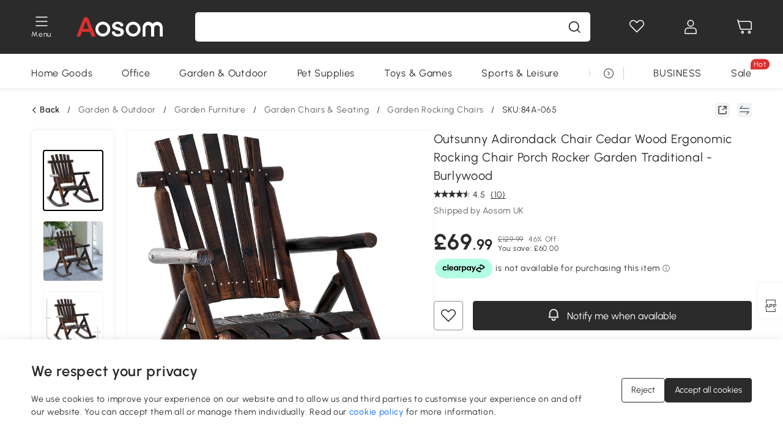

--- FILE ---
content_type: application/javascript; charset=utf-8
request_url: https://nrpzc.aosom.co.uk/providers/atLabel/load
body_size: 3859
content:
window.__attn_loaded_via_cloudflare = true;
!function(){'use strict';function t(){const t=`${e}?t=e&message=${encodeURI('failed to load')}&v=${n}`,a=new Image(1,1);return a.src=t,a}const e='https://events.attentivemobile.com/e',n='4-latest_bbd7722ab2',a='[base64]/[base64]',o='aosom-us.attn.tv',_='https://cdn.attn.tv/tag';const i='4-latest';let r={};try{r=JSON.parse(atob(a))}catch{t()}function d(t,e,n){const a=document.createElement('script');return a.setAttribute('async','true'),a.type='text/javascript',e&&(a.onload=e),n&&(a.onerror=n),a.src=t,((document.getElementsByTagName('head')||[null])[0]||document.getElementsByTagName('script')[0].parentNode).appendChild(a),a}const c='eat';var s=(t=>(t.Click='click',t.DataLayer='datalayer',t.OrderConfirmedPage='order confirmed page',t))(s||{}),A=(t=>(t.OrderConfirmedIdentifiers='order confirmed identifiers',t))(A||{}),l=(t=>(t.ADD_TO_CART_TRIGGER='AddToCartTrigger',t.DATA_LAYER_FOR_ADD_TO_CART='DataLayerForAddToCart',t.DATA_LAYER_FOR_ALL_EVENTS='DataLayerForAllEvents',t.DATA_LAYER_FOR_PRODUCT_VIEW='DataLayerForProductView',t.DATA_LAYER_FOR_PURCHASE='DataLayerForPurchase',t.SORT_ACTION_TRIGGER='SortActionTrigger',t))(l||{});function u(t){let e=`${_}/${i}/${t}?v=${n}`;return function(t){const e=t[c]&&''!==t[c];return window.__attn_loaded_via_cloudflare&&e}(r)&&(e=`${r[c]}/eat/core`),e}s.Click,l.ADD_TO_CART_TRIGGER,l.SORT_ACTION_TRIGGER,s.DataLayer,l.DATA_LAYER_FOR_ADD_TO_CART,l.DATA_LAYER_FOR_ALL_EVENTS,l.DATA_LAYER_FOR_PRODUCT_VIEW,l.DATA_LAYER_FOR_PURCHASE,s.OrderConfirmedPage,A.OrderConfirmedIdentifiers,function(e,n){var _;function c(t){return function(){e.attn_d0x0b_evt.push({func:t,args:arguments}),e.dispatchEvent(new Event('attn_queued_sdk_event'))}}function s(){!function(){try{const[t]=window.location.hash.split(/\?/);if(t.indexOf('attn')>-1){const t=window.location.hash.slice(5);sessionStorage.setItem('_d0x0b_',t)}const e=sessionStorage.getItem('_d0x0b_');return!!e&&(window.attn_d0x0b_cfg=e,!0)}catch(t){return!1}}()?function(e=(()=>{})){d(u('unified-tag.js'),e,t)}():function(e=(()=>{})){d(u('tag-debug.js'),e,t)}(),n.removeEventListener('DOMContentLoaded',s)}e.attn_d0x0b_cfg=a,e.__attentive_cfg=JSON.parse('{\"ceid\":\"2sV\"}'),window.__attentive_domain=o,window.__attentive||(window.__attentive={invoked:!1,show:function(){window.__attentive.invoked=!0}}),(null==(_=null==r?void 0:r.cc)?void 0:_.dap)||function(){if(window.__poll_for_path_change)return;let t=window.location.pathname;const e=()=>{window.__attentive&&window.__attentive.show&&window.__attentive.show()};window.__poll_for_path_change=!0,setInterval((function(){if(t!==window.location.pathname){const n=document.querySelector('#attentive_overlay');null!=n&&n.parentNode&&n.parentNode.removeChild(n),t=window.location.pathname,e()}}),500),e()}(),e.__attnLoaded||(e.__attnLoaded=!0,e.attn_d0x0b_evt=e.attn_d0x0b_evt||[],e.attentive={version:i,analytics:{enable:c('enable'),disable:c('disable'),track:c('track'),pageView:c('pageView'),addToCart:c('addToCart'),productView:c('productView'),purchase:c('purchase')}},'loading'===n.readyState?n.addEventListener('DOMContentLoaded',s):s())}(window,document)}();